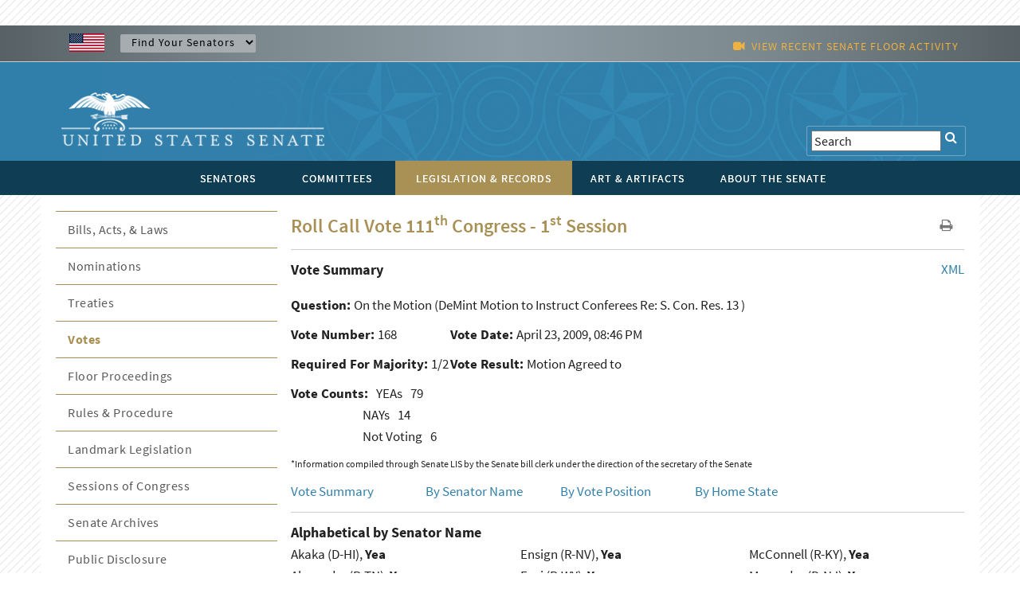

--- FILE ---
content_type: text/html; charset=UTF-8
request_url: https://www.senate.gov/legislative/LIS/roll_call_votes/vote1111/vote_111_1_00168.htm
body_size: 9877
content:
<!DOCTYPE html PUBLIC "-//W3C//DTD XHTML 1.0 Transitional//EN" "http://www.w3.org/TR/xhtml1/DTD/xhtml1-transitional.dtd">
<!-- [if lt IE 7]> <html class="ie6 oldie"> <![endif] --><!-- [if IE 7]>    <html class="ie7 oldie"> <![endif] --><!-- [if IE 8]>    <html class="ie8 oldie"> <![endif] --><!-- [if gt IE 8]> <! --><html class="">
<!-- <![endif] -->
<head>
<META http-equiv="Content-Type" content="text/html; charset=iso-8859-1">
<meta charset="UTF-8">
<meta name="viewport" content="width=device-width, initial-scale=1">
<meta name="object" content="vote_111_1_00168.xml">
<meta name="version" content="2.0">
<meta name="path" content="/Company Home/Sites/senategov/documentLibrary/Senate.gov/legislative/LIS/roll_call_votes/vote1111">
<meta name="date" content="Monday, August 14, 2023">
<meta name="time" content="8:04:31 AM EDT">
<meta name="keywords" content="">
<meta name="bucket" content="legislative">
<meta name="description" content="roll_call_vote.xml">
<title>U.S. Senate: U.S. Senate Roll Call Votes 111th Congress - 1st Session</title>
<link type="image/x-icon" rel="shortcut icon" href="/resources/images/us_sen.ico">
<link type="text/css" rel="stylesheet" href="/resources/styles/boilerplate.css">
<link type="text/css" rel="stylesheet" href="/resources/styles/main.css">
<link type="text/css" rel="stylesheet" href="/resources/styles/nav_menu.css">
<link type="text/css" rel="stylesheet" href="/resources/styles/skdslider.css">
<link type="text/css" rel="stylesheet" href="/resources/fonts/gFonts.css?family=Source+Sans+Pro:400,300,600,700,300italic,400italic,600italic,700italic">
<link type="text/css" rel="stylesheet" href="/resources/fonts/gFonts.css?family=Source+Serif+Pro:400,600,700">
<link type="text/css" rel="stylesheet" href="/resources/fonts/gFonts.css?family=Libre+Baskerville:400,400italic,700">
<link rel="stylesheet" href="/resources/fonts/css/font-awesome.min.css">
<link type="text/css" rel="stylesheet" href="/resources/styles/print.css">
<link type="text/css" rel="stylesheet" href="/resources/styles/content.css">
<!-- [if lt IE 9]> <script src="/resources/scripts/html5shiv.js"></script> <![endif] --> 
  
<script type="text/javascript">

function MM_goToURL() { //v3.0
  var i, args=MM_goToURL.arguments; document.MM_returnValue = false;
  for (i=0; i<(args.length-1); i+=2) eval(args[i]+".location='"+args[i+1]+"'");
}

</script>
    <script type="text/javascript">
function MM_jumpMenu(targ,selObj,restore){ //v3.0
  eval(targ+".location='"+selObj.options[selObj.selectedIndex].value+"'");
  if (restore) selObj.selectedIndex=0;
}
</script><script src="/resources/scripts/jquery-1.11.3.min.js"></script><script src="/resources/scripts/skdslider.min.js"></script><script src="/resources/scripts/main.js"></script><script src="/resources/scripts/floor_status.js"></script>
</head>
<body onload="myFunction()">
<a href="#skip" class="offscreen">Skip Content</a>
<header class="mobilehead clearfix">
<div id="top-header">
<CFPARAM NAME="URL.q" DEFAULT="">
        <div id="find-sen" class="row">
          <div id="flag" class="fluid "><img src="/resources/images/usFlag.png" alt="U.S. Flag" /></div>
          <div id="sen-dropdown-container" class="fluid ">
          <form name="findSenators" method="post">
            <label for="findsenator" />
            <select name="stateName" class="arrow" id="findsenator" onChange="MM_jumpMenu('parent',this,0)">
              <option value="/states/">Find Your Senators</option>
              <option value="/states/AL/intro.htm">Alabama</option>
              <option value="/states/AK/intro.htm">Alaska</option>
              <option value="/states/AZ/intro.htm">Arizona</option>
              <option value="/states/AR/intro.htm">Arkansas</option>
              <option value="/states/CA/intro.htm">California</option>
              <option value="/states/CO/intro.htm">Colorado</option>
              <option value="/states/CT/intro.htm">Connecticut</option>
              <option value="/states/DE/intro.htm">Delaware</option>
              <option value="/states/FL/intro.htm">Florida</option>
              <option value="/states/GA/intro.htm">Georgia</option>
              <option value="/states/HI/intro.htm">Hawaii</option>
              <option value="/states/ID/intro.htm">Idaho</option>
              <option value="/states/IL/intro.htm">Illinois</option>
              <option value="/states/IN/intro.htm">Indiana</option>
              <option value="/states/IA/intro.htm">Iowa</option>
              <option value="/states/KS/intro.htm">Kansas</option>
              <option value="/states/KY/intro.htm">Kentucky</option>
              <option value="/states/LA/intro.htm">Louisiana</option>
              <option value="/states/ME/intro.htm">Maine</option>
              <option value="/states/MD/intro.htm">Maryland</option>
              <option value="/states/MA/intro.htm">Massachusetts</option>
              <option value="/states/MI/intro.htm">Michigan</option>
              <option value="/states/MN/intro.htm">Minnesota</option>
              <option value="/states/MS/intro.htm">Mississippi</option>
              <option value="/states/MO/intro.htm">Missouri</option>
              <option value="/states/MT/intro.htm">Montana</option>
              <option value="/states/NE/intro.htm">Nebraska</option>
              <option value="/states/NV/intro.htm">Nevada</option>
              <option value="/states/NH/intro.htm">New Hampshire</option>
              <option value="/states/NJ/intro.htm">New Jersey</option>
              <option value="/states/NM/intro.htm">New Mexico</option>
              <option value="/states/NY/intro.htm">New York</option>
              <option value="/states/NC/intro.htm">North Carolina</option>
              <option value="/states/ND/intro.htm">North Dakota</option>
              <option value="/states/OH/intro.htm">Ohio</option>
              <option value="/states/OK/intro.htm">Oklahoma</option>
              <option value="/states/OR/intro.htm">Oregon</option>
              <option value="/states/PA/intro.htm">Pennsylvania</option>
              <option value="/states/RI/intro.htm">Rhode Island</option>
              <option value="/states/SC/intro.htm">South Carolina</option>
              <option value="/states/SD/intro.htm">South Dakota</option>
              <option value="/states/TN/intro.htm">Tennessee</option>
              <option value="/states/TX/intro.htm">Texas</option>
              <option value="/states/UT/intro.htm">Utah</option>
              <option value="/states/VT/intro.htm">Vermont</option>
              <option value="/states/VA/intro.htm">Virginia</option>
              <option value="/states/WA/intro.htm">Washington</option>
              <option value="/states/WV/intro.htm">West Virginia</option>
              <option value="/states/WI/intro.htm">Wisconsin</option>
              <option value="/states/WY/intro.htm">Wyoming</option>
            </select>
          </form>
        </div>
          <div id="watch" class="fluid">
			<div class="fluid watch_text"><span class="fa fa-video-camera"></span>&nbsp;&nbsp;<a id="floorlink" target="_blank"><span id="contentdata"></span></a></div>
          </div>
          </div>
        </div>
      </div>
	  
	  <div id="main-header">
<div class="row">

<div id="logo">
	<a href="/index.htm"><img src="/resources/images/senate_logo.png" alt="United States Senate Logo" border="0"/></a>
</div>

 <div id="search-elements" class="fluid "> 
	<form name="search" id="search" action="/general/search/search_central_solr-js.htm" method="GET">
          <label for="search"><span class="fa fa-search" onClick="document.getElementById('search').submit();"></span></label>
          <input type="text" name="q" value="Search" id="search3" onfocus="this.value=''" />
          <!--commented out by betty<input type="hidden" value="1" name="col" /> 
          <INPUT type="hidden" name="xsl" value="xml" />-->
	  <!--<input type="text" name="q" value="Search" id="search" onfocus="this.value=''" />
	  <input type="hidden" name="site" value="default_collection" />
	  <input type="hidden" name="num" value="10" />
	  <INPUT type="hidden" name="filter" value="0" />-->
	</form>


     <!--solr search section starts
     <form method="GET" action="/general/search/search_central_solr.cfm" name="search" style="display: inline;">
        <input type="text" onFocus="this.value=&apos;&apos;" class="searchBox" id="search3" value="<CFOUTPUT>#URL.q#</CFOUTPUT>" name="q"/>
		<input type="image" align="absmiddle" alt="GO" src="/resources/images/uss_button_go.gif"/>
	 </form>
     solr search section ends-->
  </div>

</div>
</div>

<div class="nav">
<div id="nav-head-bg"></div>
<div class="row">
<nav id="main-nav" class="fluid ">
<label for="drop" class="toggle">MENU<span class="fa fa-bars"></span></label><input type="checkbox" id="drop">
<ul class="menu">
<li class="senatorsmenu">
<label for="drop-1" class="plus-minus mobile-plus"></label><a href="/senators/index.htm">
<div>SENATORS</div>
</a>
<input type="checkbox" id="drop-1"/>
  <ul class="senatorsmenusub">
	<li><a href="/senators/senators-contact.htm">Contact Your Senators</a></li>
        <li><a href="/senators/leadership.htm">Leadership &amp; Officers</a></li>
        <li><a href="/senators/former_senators.htm">Former Senators</a></li>
        <li><a href="/senators/qualifications_termsofservice.htm">Qualifications &amp; Terms of Service</a></li>
        <li><a href="/senators/facts_milestones.htm">Facts &amp; Milestones</a></li>
	  
          <li><a href="/states/statesmap.htm">States in the Senate</a></li>
  </ul>
</li>
<li class="committeesmenu">
<label for="drop-2" class="plus-minus mobile-plus"></label><a href="/committees/committees_home.htm">
<div>COMMITTEES</div>
</a>
<input type="checkbox" id="drop-2"/>
  <ul class="committeesmenusub">
	<li><a href="/committees/membership_assignments.htm">Membership &amp; Assignments </a></li>
	  <li><a href="/committees/hearings_meetings.htm">Hearings &amp; Meetings</a></li>
	  <li><a href="/committees/history.htm">History</a></li>
  </ul>
</li>
<li class="legislationmenu">
<label for="drop-3" class="plus-minus mobile-plus"></label><a href="/legislative/legislative_home.htm" class="selected">
<div>LEGISLATION &amp; RECORDS</div>
</a>
<input type="checkbox" id="drop-3"/>
	<ul class="legislationmenusub">
		<li><a href="/legislative/bills_acts_laws.htm">Bills, Acts, &amp; Laws</a></li>
	  <li><a href="/legislative/nominations_new.htm">Nominations</a></li>
	  <li><a href="/legislative/treaties_new.htm">Treaties</a></li>
	  <li><a href="/legislative/votes_new.htm">Votes</a></li>
          <li><a href="/legislative/floor_activity_pail.htm">Floor Proceedings</a></li>
	  <li><a href="/legislative/rules_procedure.htm">Rules &amp; Procedure</a></li>
	  <li><a href="/legislative/landmark_legislation.htm">Landmark Legislation</a></li>
	  <li><a href="/legislative/sessions_of_congress.htm">Sessions of Congress</a></li>
          <li><a href="/legislative/senate-archives/information-about-senate-archives.htm">Senate Archives</a></li>
	 
	  <li><a href="/legislative/lobbyingdisc.htm#lobbyingdisc=lda">Public Disclosure</a></li>
	  </ul>
</li>
<li class="artartifactsmenu">
<label for="drop-4" class="plus-minus mobile-plus"></label><a href="/art-artifacts/index.htm">
<div>ART &amp; ARTIFACTS</div>
</a>
<input type="checkbox" id="drop-4"/>

  <ul class="artartifactsmenusub">
  <li><a href="/general/search/search-art-artifacts-solr-js.htm">Collection Search</a></li>
 <li><a href="/art-artifacts/fine-art-landing-page.htm">Fine Art</a></li>
	<li><a href="/art-artifacts/decorative-art-landing-page.htm">Decorative Art</a></li>
       <li><a href="/art-artifacts/historical-images-landing-page.htm">Historical Images</a></li>
        <li><a href="/art-artifacts/historical-artifacts-landing-page.htm">Historical Artifacts</a></li>
        
        <li><a href="/art-artifacts/thematic-collections-landing-page.htm">Thematic Collections</a></li>
        <li><a href="/art-artifacts/exhibitions-publications-landing-page.htm">Exhibitions &amp; Publications</a></li>
	  
  </ul>

</li>
<li class="aboutmenu">
<label for="drop-5" class="plus-minus mobile-plus"></label><a href="/about/index.htm">
<div>ABOUT THE SENATE</div>
</a>
<input type="checkbox" id="drop-5"/>

<ul class="aboutmenusub">
        	<li>
            <label for="drop-44" class="plus-minus mobile-plus"> </label>
                  <a class="drop-link" href="/about/officers-staff.htm">Officers &amp; Staff</a>
                  <input type="checkbox" id="drop-44"/>
                  <ul class="tertiary-menu">
                  	<li><a href="/about/officers-staff/vice-president.htm">Vice President</a></li>
        			<li><a href="/about/officers-staff/president-pro-tempore.htm">President Pro Tempore</a></li>
        			<li><a href="/about/officers-staff/secretary-of-the-senate.htm">Secretary of the Senate</a></li>
        			<li><a href="/about/officers-staff/sergeant-at-arms.htm">Sergeant at Arms</a></li>
                                <li><a href="/about/officers-staff/party-secretaries.htm">Party Secretaries</a></li>

                                <li><a href="/about/officers-staff/chaplain.htm">Chaplain</a></li>

                                <li><a href="/about/officers-staff/committee-office-staff.htm">Committee &amp; Office Staff</a></li>

                                <li><a href="/about/officers-staff/pages.htm">Pages</a></li>
                  </ul>
            
            </li>
            <li> 
                  <label for="drop-45" class="plus-minus mobile-plus"> </label>
                  <a class="drop-link" href="/about/powers-procedures.htm">Powers &amp; Procedures</a>
                  <input type="checkbox" id="drop-45"/>
                  	<ul class="tertiary-menu">
                    <li><a href="/about/powers-procedures/censure.htm">Censure</a></li>
                    <li><a href="/about/powers-procedures/declarations-of-war.htm">Declarations of War</a></li>
                    <li><a href="/about/powers-procedures/expulsion.htm">Expulsion</a></li>
                    <li><a href="/about/powers-procedures/filibusters-cloture.htm">Filibuster &amp; Cloture</a></li>
                    <li><a href="/about/powers-procedures/impeachment.htm">Impeachment</a></li>
<li><a href="/about/powers-procedures/investigations.htm">Investigations</a></li>
<li><a href="/about/powers-procedures/nominations.htm">Nominations</a></li>
<li><a href="/about/powers-procedures/rules.htm">Rules</a></li>
<li><a href="/about/powers-procedures/treaties.htm">Treaties</a></li>
<li><a href="/about/powers-procedures/voting.htm">Voting</a></li>
                  	</ul>
                    
            </li>
    <li>
	 <label for="drop-46" class="plus-minus mobile-plus"> </label>
	<a class="drop-link" href="/about/origins-foundations.htm">Origins &amp; Foundations</a>
                  <input type="checkbox" id="drop-46"/>
                  	<ul class="tertiary-menu">
                    	<li><a href="/about/origins-foundations/senate-and-constitution.htm">The Senate &amp; the Constitution</a></li>
        				<li><a href="/about/origins-foundations/electing-appointing-senators.htm">Electing &amp; Appointing Senators</a></li>
        				<li><a href="/about/origins-foundations/committee-system.htm">Committee System</a></li>
        				<li><a href="/about/origins-foundations/idea-of-the-senate.htm">Idea of the Senate</a></li>
        				<li><a href="/about/origins-foundations/parties-leadership.htm">Parties &amp; Leadership</a></li>

                    </ul>
            </li>
  <li><a class="drop-link" href="/about/parties-leadership.htm">Parties &amp; Leadership</a></li>
            
	     <li> 

         
                  <label for="drop-47" class="plus-minus mobile-plus"> </label>
                  <a class="drop-link" href="/about/historic-buildings-spaces.htm">Historic Buildings &amp; Spaces</a>
                  <input type="checkbox" id="drop-47"/>
                  	<ul class="tertiary-menu">
                    <li><a href="/about/historic-buildings-spaces/capitol.htm">The Capitol</a></li>
                    <li><a href="/about/historic-buildings-spaces/senate-chamber.htm">Senate Chamber</a></li>
                    <li><a href="/about/historic-buildings-spaces/historic-rooms.htm">Historic Rooms</a></li>
<li><a href="/about/historic-buildings-spaces/office-buildings.htm">Senate Office Buildings</a></li>
<li><a href="/about/historic-buildings-spaces/meeting-places.htm">Congressional Meeting Places</a></li>
<li><a href="/about/historic-buildings-spaces/past-chambers.htm">Past Senate Chambers</a></li>
                  	</ul>
                    
            </li>
<li><a class="drop-link" href="/about/traditions-symbols.htm">Traditions &amp; Symbols</a></li>
          	<li><a class="drop-link" href="/history/oralhistory.htm">Oral History Project</a></li>
          <li> 
                  <label for="drop-48" class="plus-minus mobile-plus"> </label>
                  <a class="drop-link" href="/history/essays.htm">Historical Highlights</a>
                  <input type="checkbox" id="drop-48"/>
                  	<ul class="tertiary-menu">
                    <li><a href="/history/1787.htm">1787-1800</a></li>
                    <li><a href="/history/1801.htm">1801-1850</a></li>
                    <li><a href="/history/1851.htm">1851-1877</a></li>
                    <li><a href="/history/1878.htm">1878-1920</a></li>
                    <li><a href="/history/1921.htm">1921-1940</a></li>
 <li><a href="/history/1941.htm">1941-1963</a></li>
 <li><a href="/history/1964.htm">1964-present</a></li>

                  	</ul>
                    
            </li>
<li><a class="drop-link" href="/artandhistory/senate-stories/menu.htm">Senate Stories Blog</a></li>
          <li> 
      	<li><a class="drop-link" href="/about/research-tools.htm">Research Tools</a></li>
          <li> 
</ul>



    	

</li>
</ul>
</nav>
</div>
</div>
</header>
<div id="watch_mobile" class="fluid  watch_text"><span class="fa fa-video-camera"></span>&nbsp;&nbsp;<a id="floorlink_mobile" target="_blank"><span id="contentdata_mobile"></span></a></div>
<main class="gridContainer clearfix">
<div id="secondary_col2" class="fluid">
<section class="fluid " id="legislative_header">
<h1>Roll Call Vote 111<sup>th</sup> Congress - 1<sup>st</sup> Session</h1>
<div id="h1_action_icons" class="fluid"><a href="javascript:if(window.print)window.print()"><i class="fa fa-print"></i></a>
    <!--<a href="index.html"><i class="fa fa-share"></i></a>-->
</div>
<hr class="fluid">
</section>
<!--
      BEGIN MAIN
    -->
<span tabindex="-1" id="skip"></span><span style="float: right;"><a href="/legislative/LIS/roll_call_votes/vote1111/vote_111_1_00168.xml">
			 XML 
		 </a></span><span style="font-size:18px; font-weight:bold">Vote Summary</span><A NAME="top">&nbsp;</A>
<p></p>
<div width="100%" class="contenttext">
<div style="padding-bottom:10px;">
<b>Question: </b>
<question>On the Motion</question>
(DeMint Motion to Instruct Conferees Re: S. Con. Res. 13
)
	 </div>
<div style="float:left; min-width:200px; padding-bottom:10px;" class="contenttext">
<b>Vote Number:   </b>168</div>
<div style="float:left; min-width:200px; padding-bottom:10px;" class="contenttext">
<b> Vote Date: </b>April 23, 2009,  08:46 PM</div>
<div style="clear:both"></div>
<div style="float:left; min-width:200px; padding-bottom:10px;" class="contenttext">
<b> Required For Majority:   </b>1/2</div>
<div style="float:left; min-width:200px; padding-bottom:10px;" class="contenttext">
<b> Vote Result:   </b>Motion Agreed to</div>
<div style="clear:both"></div>
</div>
<div class="contenttext">
<div style="float:left;" class="contenttext">
<b>Vote Counts:</b>
</div>
<div style="float:left; padding-left:10px;" class="contenttext">YEAs<span style="padding-left:10px">79</span>
</div>
<div style="clear:both;"></div>
<div style="float:left; padding-left:90px;" class="contenttext">NAYs</div>
<div style="float:left; padding-left:10px;">14</div>
<div style="clear:both"></div>
<div style="float:left; padding-left:90px" class="contenttext">Not Voting</div>
<div style="float:left; padding-left:10px" class="contenttext">6</div>
<div style="clear:both"></div>
</div>
<p style="font-size:12px">*Information compiled through Senate LIS by the Senate bill clerk under the direction of the secretary of the Senate</p>
<div width="100%" class="contenttext">
<div style="float:left; width:20%; min-width:150px" class="contenttext">
<A HREF="#top">Vote Summary</A>
</div>
<div style="float:left; width:20%; min-width:150px" class="contenttext">
<A HREF="#name">By Senator Name</A>
</div>
<div style="float:left; width:20%; min-width:150px" class="contenttext">
<A HREF="#position">By Vote Position</A>
</div>
<div style="float:left; width:20%; min-width:150px" class="contenttext">
<A HREF="#state">By Home State</A>
</div>
</div>
<img width="100%" src="/resources/graphic/horiz_content_break.gif" height="24"><span style="font-size:18px; font-weight:bold">Alphabetical by Senator Name</span><A NAME="name">&nbsp;</A>
<div class="newspaperDisplay_3column">
<span class="contenttext">Akaka (D-HI), <b>Yea</b>
<br>Alexander (R-TN), <b>Yea</b>
<br>Barrasso (R-WY), <b>Yea</b>
<br>Baucus (D-MT), <b>Yea</b>
<br>Bayh (D-IN), <b>Yea</b>
<br>Begich (D-AK), <b>Yea</b>
<br>Bennet (D-CO), <b>Yea</b>
<br>Bennett (R-UT), <b>Yea</b>
<br>Bingaman (D-NM), <b>Nay</b>
<br>Bond (R-MO), <b>Yea</b>
<br>Boxer (D-CA), <b>Yea</b>
<br>Brown (D-OH), <b>Nay</b>
<br>Brownback (R-KS), <b>Yea</b>
<br>Bunning (R-KY), <b>Yea</b>
<br>Burr (R-NC), <b>Yea</b>
<br>Burris (D-IL), <b>Nay</b>
<br>Byrd (D-WV), <b>Yea</b>
<br>Cantwell (D-WA), <b>Yea</b>
<br>Cardin (D-MD), <b>Nay</b>
<br>Carper (D-DE), <b>Yea</b>
<br>Casey (D-PA), <b>Yea</b>
<br>Chambliss (R-GA), <b>Yea</b>
<br>Coburn (R-OK), <b>Yea</b>
<br>Cochran (R-MS), <b>Yea</b>
<br>Collins (R-ME), <b>Yea</b>
<br>Conrad (D-ND), <b>Yea</b>
<br>Corker (R-TN), <b>Yea</b>
<br>Cornyn (R-TX), <b>Yea</b>
<br>Crapo (R-ID), <b>Yea</b>
<br>DeMint (R-SC), <b>Yea</b>
<br>Dodd (D-CT), <b>Yea</b>
<br>Dorgan (D-ND), <b>Yea</b>
<br>Durbin (D-IL), <b>Nay</b>
<br>Ensign (R-NV), <b>Yea</b>
<br>Enzi (R-WY), <b>Yea</b>
<br>Feingold (D-WI), <b>Yea</b>
<br>Feinstein (D-CA), <b>Yea</b>
<br>Gillibrand (D-NY), <b>Yea</b>
<br>Graham (R-SC), <b>Yea</b>
<br>Grassley (R-IA), <b>Yea</b>
<br>Gregg (R-NH), <b>Yea</b>
<br>Hagan (D-NC), <b>Yea</b>
<br>Harkin (D-IA), <b>Nay</b>
<br>Hatch (R-UT), <b>Yea</b>
<br>Hutchison (R-TX), <b>Yea</b>
<br>Inhofe (R-OK), <b>Yea</b>
<br>Inouye (D-HI), <b>Yea</b>
<br>Isakson (R-GA), <b>Yea</b>
<br>Johanns (R-NE), <b>Yea</b>
<br>Johnson (D-SD), <b>Yea</b>
<br>Kaufman (D-DE), <b>Yea</b>
<br>Kennedy (D-MA), <b>Not Voting</b>
<br>Kerry (D-MA), <b>Nay</b>
<br>Klobuchar (D-MN), <b>Yea</b>
<br>Kohl (D-WI), <b>Yea</b>
<br>Kyl (R-AZ), <b>Yea</b>
<br>Landrieu (D-LA), <b>Not Voting</b>
<br>Lautenberg (D-NJ), <b>Yea</b>
<br>Leahy (D-VT), <b>Yea</b>
<br>Levin (D-MI), <b>Nay</b>
<br>Lieberman (ID-CT), <b>Yea</b>
<br>Lincoln (D-AR), <b>Yea</b>
<br>Lugar (R-IN), <b>Yea</b>
<br>Martinez (R-FL), <b>Yea</b>
<br>McCain (R-AZ), <b>Yea</b>
<br>McCaskill (D-MO), <b>Yea</b>
<br>McConnell (R-KY), <b>Yea</b>
<br>Menendez (D-NJ), <b>Yea</b>
<br>Merkley (D-OR), <b>Nay</b>
<br>Mikulski (D-MD), <b>Nay</b>
<br>Murkowski (R-AK), <b>Not Voting</b>
<br>Murray (D-WA), <b>Yea</b>
<br>Nelson (D-FL), <b>Yea</b>
<br>Nelson (D-NE), <b>Yea</b>
<br>Pryor (D-AR), <b>Yea</b>
<br>Reed (D-RI), <b>Yea</b>
<br>Reid (D-NV), <b>Yea</b>
<br>Risch (R-ID), <b>Yea</b>
<br>Roberts (R-KS), <b>Not Voting</b>
<br>Rockefeller (D-WV), <b>Not Voting</b>
<br>Sanders (I-VT), <b>Nay</b>
<br>Schumer (D-NY), <b>Yea</b>
<br>Sessions (R-AL), <b>Yea</b>
<br>Shaheen (D-NH), <b>Yea</b>
<br>Shelby (R-AL), <b>Yea</b>
<br>Snowe (R-ME), <b>Yea</b>
<br>Specter (R-PA), <b>Yea</b>
<br>Stabenow (D-MI), <b>Nay</b>
<br>Tester (D-MT), <b>Yea</b>
<br>Thune (R-SD), <b>Yea</b>
<br>Udall (D-CO), <b>Yea</b>
<br>Udall (D-NM), <b>Nay</b>
<br>Vitter (R-LA), <b>Yea</b>
<br>Voinovich (R-OH), <b>Yea</b>
<br>Warner (D-VA), <b>Nay</b>
<br>Webb (D-VA), <b>Yea</b>
<br>Whitehouse (D-RI), <b>Not Voting</b>
<br>Wicker (R-MS), <b>Yea</b>
<br>Wyden (D-OR), <b>Yea</b>
<br>
</span>
</div>
<div width="100%" class="contenttext">
<div style="float:left; width:20%; min-width:150px" class="contenttext">
<A HREF="#top">Vote Summary</A>
</div>
<div style="float:left; width:20%; min-width:150px" class="contenttext">
<A HREF="#name">By Senator Name</A>
</div>
<div style="float:left; width:20%; min-width:150px" class="contenttext">
<A HREF="#position">By Vote Position</A>
</div>
<div style="float:left; width:20%; min-width:150px" class="contenttext">
<A HREF="#state">By Home State</A>
</div>
</div>
<img width="100%" src="/resources/graphic/horiz_content_break.gif" height="24"><span style="font-size:18px; font-weight:bold"> Grouped By Vote Position</span><A NAME="position">&nbsp;</A>
<div class="contenttext" align="center">
<B>YEAs ---</B><B>79</B>
</div>
<div class="newspaperDisplay_3column">
<span class="contenttext">Akaka (D-HI)<br>Alexander (R-TN)<br>Barrasso (R-WY)<br>Baucus (D-MT)<br>Bayh (D-IN)<br>Begich (D-AK)<br>Bennet (D-CO)<br>Bennett (R-UT)<br>Bond (R-MO)<br>Boxer (D-CA)<br>Brownback (R-KS)<br>Bunning (R-KY)<br>Burr (R-NC)<br>Byrd (D-WV)<br>Cantwell (D-WA)<br>Carper (D-DE)<br>Casey (D-PA)<br>Chambliss (R-GA)<br>Coburn (R-OK)<br>Cochran (R-MS)<br>Collins (R-ME)<br>Conrad (D-ND)<br>Corker (R-TN)<br>Cornyn (R-TX)<br>Crapo (R-ID)<br>DeMint (R-SC)<br>Dodd (D-CT)<br>Dorgan (D-ND)<br>Ensign (R-NV)<br>Enzi (R-WY)<br>Feingold (D-WI)<br>Feinstein (D-CA)<br>Gillibrand (D-NY)<br>Graham (R-SC)<br>Grassley (R-IA)<br>Gregg (R-NH)<br>Hagan (D-NC)<br>Hatch (R-UT)<br>Hutchison (R-TX)<br>Inhofe (R-OK)<br>Inouye (D-HI)<br>Isakson (R-GA)<br>Johanns (R-NE)<br>Johnson (D-SD)<br>Kaufman (D-DE)<br>Klobuchar (D-MN)<br>Kohl (D-WI)<br>Kyl (R-AZ)<br>Lautenberg (D-NJ)<br>Leahy (D-VT)<br>Lieberman (ID-CT)<br>Lincoln (D-AR)<br>Lugar (R-IN)<br>Martinez (R-FL)<br>McCain (R-AZ)<br>McCaskill (D-MO)<br>McConnell (R-KY)<br>Menendez (D-NJ)<br>Murray (D-WA)<br>Nelson (D-FL)<br>Nelson (D-NE)<br>Pryor (D-AR)<br>Reed (D-RI)<br>Reid (D-NV)<br>Risch (R-ID)<br>Schumer (D-NY)<br>Sessions (R-AL)<br>Shaheen (D-NH)<br>Shelby (R-AL)<br>Snowe (R-ME)<br>Specter (R-PA)<br>Tester (D-MT)<br>Thune (R-SD)<br>Udall (D-CO)<br>Vitter (R-LA)<br>Voinovich (R-OH)<br>Webb (D-VA)<br>Wicker (R-MS)<br>Wyden (D-OR)<br>
</span>
</div>
<div class="contenttext" align="center">
<B>NAYs ---</B><B>14</B>
</div>
<div class="newspaperDisplay_3column">
<span class="contenttext">Bingaman (D-NM)<br>Brown (D-OH)<br>Burris (D-IL)<br>Cardin (D-MD)<br>Durbin (D-IL)<br>Harkin (D-IA)<br>Kerry (D-MA)<br>Levin (D-MI)<br>Merkley (D-OR)<br>Mikulski (D-MD)<br>Sanders (I-VT)<br>Stabenow (D-MI)<br>Udall (D-NM)<br>Warner (D-VA)<br>
</span>
</div>
<div class="contenttext" align="center">
<B>Not Voting -
			 6</B>
</div>
<div class="newspaperDisplay_3column">
<span class="contenttext">Kennedy (D-MA)<br>Landrieu (D-LA)<br>Murkowski (R-AK)<br>Roberts (R-KS)<br>Rockefeller (D-WV)<br>Whitehouse (D-RI)<br>
</span>
</div>
<div width="100%" class="contenttext">
<div style="float:left; width:20%; min-width:150px" class="contenttext">
<A HREF="#top">Vote Summary</A>
</div>
<div style="float:left; width:20%; min-width:150px" class="contenttext">
<A HREF="#name">By Senator Name</A>
</div>
<div style="float:left; width:20%; min-width:150px" class="contenttext">
<A HREF="#position">By Vote Position</A>
</div>
<div style="float:left; width:20%; min-width:150px" class="contenttext">
<A HREF="#state">By Home State</A>
</div>
</div>
<img width="100%" src="/resources/graphic/horiz_content_break.gif" height="24"><span style="font-size:18px; font-weight:bold"> Grouped by Home State</span><A NAME="state">&nbsp;</A>
<div width="100%" class="contenttext">
<div width="33%" class="contenttext responsive_col">
<b>Alabama:</b>
</div>
<br class="rwd-break">
<div width="33%" class="contenttext responsive_col">Sessions (R-AL), <b>Yea</b>
</div>
<div width="33%" class="contenttext responsive_col">Shelby (R-AL), <b>Yea</b>
</div>
<br class="rwd-break">
<div width="33%" class="contenttext responsive_col">
<b>Alaska:</b>
</div>
<br class="rwd-break">
<div width="33%" class="contenttext responsive_col">Begich (D-AK), <b>Yea</b>
</div>
<div width="33%" class="contenttext responsive_col">Murkowski (R-AK), <b>Not Voting</b>
</div>
<br class="rwd-break">
<div width="33%" class="contenttext responsive_col">
<b>Arizona:</b>
</div>
<br class="rwd-break">
<div width="33%" class="contenttext responsive_col">Kyl (R-AZ), <b>Yea</b>
</div>
<div width="33%" class="contenttext responsive_col">McCain (R-AZ), <b>Yea</b>
</div>
<br class="rwd-break">
<div width="33%" class="contenttext responsive_col">
<b>Arkansas:</b>
</div>
<br class="rwd-break">
<div width="33%" class="contenttext responsive_col">Lincoln (D-AR), <b>Yea</b>
</div>
<div width="33%" class="contenttext responsive_col">Pryor (D-AR), <b>Yea</b>
</div>
<br class="rwd-break">
<div width="33%" class="contenttext responsive_col">
<b>California:</b>
</div>
<br class="rwd-break">
<div width="33%" class="contenttext responsive_col">Boxer (D-CA), <b>Yea</b>
</div>
<div width="33%" class="contenttext responsive_col">Feinstein (D-CA), <b>Yea</b>
</div>
<br class="rwd-break">
<div width="33%" class="contenttext responsive_col">
<b>Colorado:</b>
</div>
<br class="rwd-break">
<div width="33%" class="contenttext responsive_col">Bennet (D-CO), <b>Yea</b>
</div>
<div width="33%" class="contenttext responsive_col">Udall (D-CO), <b>Yea</b>
</div>
<br class="rwd-break">
<div width="33%" class="contenttext responsive_col">
<b>Connecticut:</b>
</div>
<br class="rwd-break">
<div width="33%" class="contenttext responsive_col">Dodd (D-CT), <b>Yea</b>
</div>
<div width="33%" class="contenttext responsive_col">Lieberman (ID-CT), <b>Yea</b>
</div>
<br class="rwd-break">
<div width="33%" class="contenttext responsive_col">
<b>Delaware:</b>
</div>
<br class="rwd-break">
<div width="33%" class="contenttext responsive_col">Carper (D-DE), <b>Yea</b>
</div>
<div width="33%" class="contenttext responsive_col">Kaufman (D-DE), <b>Yea</b>
</div>
<br class="rwd-break">
<div width="33%" class="contenttext responsive_col">
<b>Florida:</b>
</div>
<br class="rwd-break">
<div width="33%" class="contenttext responsive_col">Martinez (R-FL), <b>Yea</b>
</div>
<div width="33%" class="contenttext responsive_col">Nelson (D-FL), <b>Yea</b>
</div>
<br class="rwd-break">
<div width="33%" class="contenttext responsive_col">
<b>Georgia:</b>
</div>
<br class="rwd-break">
<div width="33%" class="contenttext responsive_col">Chambliss (R-GA), <b>Yea</b>
</div>
<div width="33%" class="contenttext responsive_col">Isakson (R-GA), <b>Yea</b>
</div>
<br class="rwd-break">
<div width="33%" class="contenttext responsive_col">
<b>Hawaii:</b>
</div>
<br class="rwd-break">
<div width="33%" class="contenttext responsive_col">Akaka (D-HI), <b>Yea</b>
</div>
<div width="33%" class="contenttext responsive_col">Inouye (D-HI), <b>Yea</b>
</div>
<br class="rwd-break">
<div width="33%" class="contenttext responsive_col">
<b>Idaho:</b>
</div>
<br class="rwd-break">
<div width="33%" class="contenttext responsive_col">Crapo (R-ID), <b>Yea</b>
</div>
<div width="33%" class="contenttext responsive_col">Risch (R-ID), <b>Yea</b>
</div>
<br class="rwd-break">
<div width="33%" class="contenttext responsive_col">
<b>Illinois:</b>
</div>
<br class="rwd-break">
<div width="33%" class="contenttext responsive_col">Burris (D-IL), <b>Nay</b>
</div>
<div width="33%" class="contenttext responsive_col">Durbin (D-IL), <b>Nay</b>
</div>
<br class="rwd-break">
<div width="33%" class="contenttext responsive_col">
<b>Indiana:</b>
</div>
<br class="rwd-break">
<div width="33%" class="contenttext responsive_col">Bayh (D-IN), <b>Yea</b>
</div>
<div width="33%" class="contenttext responsive_col">Lugar (R-IN), <b>Yea</b>
</div>
<br class="rwd-break">
<div width="33%" class="contenttext responsive_col">
<b>Iowa:</b>
</div>
<br class="rwd-break">
<div width="33%" class="contenttext responsive_col">Grassley (R-IA), <b>Yea</b>
</div>
<div width="33%" class="contenttext responsive_col">Harkin (D-IA), <b>Nay</b>
</div>
<br class="rwd-break">
<div width="33%" class="contenttext responsive_col">
<b>Kansas:</b>
</div>
<br class="rwd-break">
<div width="33%" class="contenttext responsive_col">Brownback (R-KS), <b>Yea</b>
</div>
<div width="33%" class="contenttext responsive_col">Roberts (R-KS), <b>Not Voting</b>
</div>
<br class="rwd-break">
<div width="33%" class="contenttext responsive_col">
<b>Kentucky:</b>
</div>
<br class="rwd-break">
<div width="33%" class="contenttext responsive_col">Bunning (R-KY), <b>Yea</b>
</div>
<div width="33%" class="contenttext responsive_col">McConnell (R-KY), <b>Yea</b>
</div>
<br class="rwd-break">
<div width="33%" class="contenttext responsive_col">
<b>Louisiana:</b>
</div>
<br class="rwd-break">
<div width="33%" class="contenttext responsive_col">Landrieu (D-LA), <b>Not Voting</b>
</div>
<div width="33%" class="contenttext responsive_col">Vitter (R-LA), <b>Yea</b>
</div>
<br class="rwd-break">
<div width="33%" class="contenttext responsive_col">
<b>Maine:</b>
</div>
<br class="rwd-break">
<div width="33%" class="contenttext responsive_col">Collins (R-ME), <b>Yea</b>
</div>
<div width="33%" class="contenttext responsive_col">Snowe (R-ME), <b>Yea</b>
</div>
<br class="rwd-break">
<div width="33%" class="contenttext responsive_col">
<b>Maryland:</b>
</div>
<br class="rwd-break">
<div width="33%" class="contenttext responsive_col">Cardin (D-MD), <b>Nay</b>
</div>
<div width="33%" class="contenttext responsive_col">Mikulski (D-MD), <b>Nay</b>
</div>
<br class="rwd-break">
<div width="33%" class="contenttext responsive_col">
<b>Massachusetts:</b>
</div>
<br class="rwd-break">
<div width="33%" class="contenttext responsive_col">Kennedy (D-MA), <b>Not Voting</b>
</div>
<div width="33%" class="contenttext responsive_col">Kerry (D-MA), <b>Nay</b>
</div>
<br class="rwd-break">
<div width="33%" class="contenttext responsive_col">
<b>Michigan:</b>
</div>
<br class="rwd-break">
<div width="33%" class="contenttext responsive_col">Levin (D-MI), <b>Nay</b>
</div>
<div width="33%" class="contenttext responsive_col">Stabenow (D-MI), <b>Nay</b>
</div>
<br class="rwd-break">
<div width="33%" class="contenttext responsive_col">
<b>Minnesota:</b>
</div>
<br class="rwd-break">
<div width="33%" class="contenttext responsive_col">Klobuchar (D-MN), <b>Yea</b>
</div>
<div width="33%" class="contenttext responsive_col"> 
</div>
<br class="rwd-break">
<div width="33%" class="contenttext responsive_col">
<b>Mississippi:</b>
</div>
<br class="rwd-break">
<div width="33%" class="contenttext responsive_col">Cochran (R-MS), <b>Yea</b>
</div>
<div width="33%" class="contenttext responsive_col">Wicker (R-MS), <b>Yea</b>
</div>
<br class="rwd-break">
<div width="33%" class="contenttext responsive_col">
<b>Missouri:</b>
</div>
<br class="rwd-break">
<div width="33%" class="contenttext responsive_col">Bond (R-MO), <b>Yea</b>
</div>
<div width="33%" class="contenttext responsive_col">McCaskill (D-MO), <b>Yea</b>
</div>
<br class="rwd-break">
<div width="33%" class="contenttext responsive_col">
<b>Montana:</b>
</div>
<br class="rwd-break">
<div width="33%" class="contenttext responsive_col">Baucus (D-MT), <b>Yea</b>
</div>
<div width="33%" class="contenttext responsive_col">Tester (D-MT), <b>Yea</b>
</div>
<br class="rwd-break">
<div width="33%" class="contenttext responsive_col">
<b>Nebraska:</b>
</div>
<br class="rwd-break">
<div width="33%" class="contenttext responsive_col">Johanns (R-NE), <b>Yea</b>
</div>
<div width="33%" class="contenttext responsive_col">Nelson (D-NE), <b>Yea</b>
</div>
<br class="rwd-break">
<div width="33%" class="contenttext responsive_col">
<b>Nevada:</b>
</div>
<br class="rwd-break">
<div width="33%" class="contenttext responsive_col">Ensign (R-NV), <b>Yea</b>
</div>
<div width="33%" class="contenttext responsive_col">Reid (D-NV), <b>Yea</b>
</div>
<br class="rwd-break">
<div width="33%" class="contenttext responsive_col">
<b>New Hampshire:</b>
</div>
<br class="rwd-break">
<div width="33%" class="contenttext responsive_col">Gregg (R-NH), <b>Yea</b>
</div>
<div width="33%" class="contenttext responsive_col">Shaheen (D-NH), <b>Yea</b>
</div>
<br class="rwd-break">
<div width="33%" class="contenttext responsive_col">
<b>New Jersey:</b>
</div>
<br class="rwd-break">
<div width="33%" class="contenttext responsive_col">Lautenberg (D-NJ), <b>Yea</b>
</div>
<div width="33%" class="contenttext responsive_col">Menendez (D-NJ), <b>Yea</b>
</div>
<br class="rwd-break">
<div width="33%" class="contenttext responsive_col">
<b>New Mexico:</b>
</div>
<br class="rwd-break">
<div width="33%" class="contenttext responsive_col">Bingaman (D-NM), <b>Nay</b>
</div>
<div width="33%" class="contenttext responsive_col">Udall (D-NM), <b>Nay</b>
</div>
<br class="rwd-break">
<div width="33%" class="contenttext responsive_col">
<b>New York:</b>
</div>
<br class="rwd-break">
<div width="33%" class="contenttext responsive_col">Gillibrand (D-NY), <b>Yea</b>
</div>
<div width="33%" class="contenttext responsive_col">Schumer (D-NY), <b>Yea</b>
</div>
<br class="rwd-break">
<div width="33%" class="contenttext responsive_col">
<b>North Carolina:</b>
</div>
<br class="rwd-break">
<div width="33%" class="contenttext responsive_col">Burr (R-NC), <b>Yea</b>
</div>
<div width="33%" class="contenttext responsive_col">Hagan (D-NC), <b>Yea</b>
</div>
<br class="rwd-break">
<div width="33%" class="contenttext responsive_col">
<b>North Dakota:</b>
</div>
<br class="rwd-break">
<div width="33%" class="contenttext responsive_col">Conrad (D-ND), <b>Yea</b>
</div>
<div width="33%" class="contenttext responsive_col">Dorgan (D-ND), <b>Yea</b>
</div>
<br class="rwd-break">
<div width="33%" class="contenttext responsive_col">
<b>Ohio:</b>
</div>
<br class="rwd-break">
<div width="33%" class="contenttext responsive_col">Brown (D-OH), <b>Nay</b>
</div>
<div width="33%" class="contenttext responsive_col">Voinovich (R-OH), <b>Yea</b>
</div>
<br class="rwd-break">
<div width="33%" class="contenttext responsive_col">
<b>Oklahoma:</b>
</div>
<br class="rwd-break">
<div width="33%" class="contenttext responsive_col">Coburn (R-OK), <b>Yea</b>
</div>
<div width="33%" class="contenttext responsive_col">Inhofe (R-OK), <b>Yea</b>
</div>
<br class="rwd-break">
<div width="33%" class="contenttext responsive_col">
<b>Oregon:</b>
</div>
<br class="rwd-break">
<div width="33%" class="contenttext responsive_col">Merkley (D-OR), <b>Nay</b>
</div>
<div width="33%" class="contenttext responsive_col">Wyden (D-OR), <b>Yea</b>
</div>
<br class="rwd-break">
<div width="33%" class="contenttext responsive_col">
<b>Pennsylvania:</b>
</div>
<br class="rwd-break">
<div width="33%" class="contenttext responsive_col">Casey (D-PA), <b>Yea</b>
</div>
<div width="33%" class="contenttext responsive_col">Specter (R-PA), <b>Yea</b>
</div>
<br class="rwd-break">
<div width="33%" class="contenttext responsive_col">
<b>Rhode Island:</b>
</div>
<br class="rwd-break">
<div width="33%" class="contenttext responsive_col">Reed (D-RI), <b>Yea</b>
</div>
<div width="33%" class="contenttext responsive_col">Whitehouse (D-RI), <b>Not Voting</b>
</div>
<br class="rwd-break">
<div width="33%" class="contenttext responsive_col">
<b>South Carolina:</b>
</div>
<br class="rwd-break">
<div width="33%" class="contenttext responsive_col">DeMint (R-SC), <b>Yea</b>
</div>
<div width="33%" class="contenttext responsive_col">Graham (R-SC), <b>Yea</b>
</div>
<br class="rwd-break">
<div width="33%" class="contenttext responsive_col">
<b>South Dakota:</b>
</div>
<br class="rwd-break">
<div width="33%" class="contenttext responsive_col">Johnson (D-SD), <b>Yea</b>
</div>
<div width="33%" class="contenttext responsive_col">Thune (R-SD), <b>Yea</b>
</div>
<br class="rwd-break">
<div width="33%" class="contenttext responsive_col">
<b>Tennessee:</b>
</div>
<br class="rwd-break">
<div width="33%" class="contenttext responsive_col">Alexander (R-TN), <b>Yea</b>
</div>
<div width="33%" class="contenttext responsive_col">Corker (R-TN), <b>Yea</b>
</div>
<br class="rwd-break">
<div width="33%" class="contenttext responsive_col">
<b>Texas:</b>
</div>
<br class="rwd-break">
<div width="33%" class="contenttext responsive_col">Cornyn (R-TX), <b>Yea</b>
</div>
<div width="33%" class="contenttext responsive_col">Hutchison (R-TX), <b>Yea</b>
</div>
<br class="rwd-break">
<div width="33%" class="contenttext responsive_col">
<b>Utah:</b>
</div>
<br class="rwd-break">
<div width="33%" class="contenttext responsive_col">Bennett (R-UT), <b>Yea</b>
</div>
<div width="33%" class="contenttext responsive_col">Hatch (R-UT), <b>Yea</b>
</div>
<br class="rwd-break">
<div width="33%" class="contenttext responsive_col">
<b>Vermont:</b>
</div>
<br class="rwd-break">
<div width="33%" class="contenttext responsive_col">Leahy (D-VT), <b>Yea</b>
</div>
<div width="33%" class="contenttext responsive_col">Sanders (I-VT), <b>Nay</b>
</div>
<br class="rwd-break">
<div width="33%" class="contenttext responsive_col">
<b>Virginia:</b>
</div>
<br class="rwd-break">
<div width="33%" class="contenttext responsive_col">Warner (D-VA), <b>Nay</b>
</div>
<div width="33%" class="contenttext responsive_col">Webb (D-VA), <b>Yea</b>
</div>
<br class="rwd-break">
<div width="33%" class="contenttext responsive_col">
<b>Washington:</b>
</div>
<br class="rwd-break">
<div width="33%" class="contenttext responsive_col">Cantwell (D-WA), <b>Yea</b>
</div>
<div width="33%" class="contenttext responsive_col">Murray (D-WA), <b>Yea</b>
</div>
<br class="rwd-break">
<div width="33%" class="contenttext responsive_col">
<b>West Virginia:</b>
</div>
<br class="rwd-break">
<div width="33%" class="contenttext responsive_col">Byrd (D-WV), <b>Yea</b>
</div>
<div width="33%" class="contenttext responsive_col">Rockefeller (D-WV), <b>Not Voting</b>
</div>
<br class="rwd-break">
<div width="33%" class="contenttext responsive_col">
<b>Wisconsin:</b>
</div>
<br class="rwd-break">
<div width="33%" class="contenttext responsive_col">Feingold (D-WI), <b>Yea</b>
</div>
<div width="33%" class="contenttext responsive_col">Kohl (D-WI), <b>Yea</b>
</div>
<br class="rwd-break">
<div width="33%" class="contenttext responsive_col">
<b>Wyoming:</b>
</div>
<br class="rwd-break">
<div width="33%" class="contenttext responsive_col">Barrasso (R-WY), <b>Yea</b>
</div>
<div width="33%" class="contenttext responsive_col">Enzi (R-WY), <b>Yea</b>
</div>
<br class="rwd-break">
</div>
<div width="100%" class="contenttext">
<div style="float:left; width:20%; min-width:150px" class="contenttext">
<A HREF="#top">Vote Summary</A>
</div>
<div style="float:left; width:20%; min-width:150px" class="contenttext">
<A HREF="#name">By Senator Name</A>
</div>
<div style="float:left; width:20%; min-width:150px" class="contenttext">
<A HREF="#position">By Vote Position</A>
</div>
<div style="float:left; width:20%; min-width:150px" class="contenttext">
<A HREF="#state">By Home State</A>
</div>
</div>
<img width="100%" src="/resources/graphic/horiz_content_break.gif" height="24"><!--
      END MAIN
    --></div>
<div id="secondary_col1" class="fluid">
<!DOCTYPE noindex PUBLIC "-//W3C//DTD XHTML 1.0 Transitional//EN" "http://www.w3.org/TR/xhtml1/DTD/xhtml1-transitional.dtd">
<noindex>
<div class="fluid" id="legislation">
<ul>
<li class="accordion-nochild">
<a href="/legislative/bills_acts_laws.htm">Bills, Acts, &amp; Laws</a>
</li>
<li class="accordion-nochild">
<a href="/legislative/nominations_new.htm">Nominations</a>
</li>
<li class="accordion-nochild">
<a href="/legislative/treaties_new.htm">Treaties</a>
</li>
<li class="accordion-nochild">
<a class="active" href="/legislative/votes_new.htm">Votes</a>
</li>
<li class="accordion-nochild">
<a href="/legislative/floor_activity_pail.htm">Floor Proceedings</a>
</li>
<li class="accordion-nochild">
<a href="/legislative/rules_procedure.htm">Rules &amp; Procedure</a>
</li>
<li class="accordion-nochild">
<a href="/legislative/landmark_legislation.htm">Landmark Legislation</a>
</li>
<li class="accordion-nochild">
<a href="/legislative/sessions_of_congress.htm">Sessions of Congress</a>
</li>
<li class="accordion-nochild">
<a href="/legislative/senate-archives/information-about-senate-archives.htm">Senate Archives</a>
</li>
<li class="accordion-nochild">
<a href="/legislative/lobbyingdisc.htm#lobbyingdisc=lda">Public Disclosure</a>
</li>
</ul>
</div>
</noindex>

<!--
            BEGIN TEASERS
          -->
<!--****** find_votes.xml Version: 7.1 was generated at: Monday, June 3, 2019: 1:21 PM EDT in folder: /Company Home/Sites/senategov/documentLibrary/Senate.gov/legislative/common/teaser **--><aside class="fluid sidebar_link_container">
<div class="fluid content_column_container">
<h3>Find Votes </h3>
<span style="padding-top:5px" class="teasertext">
<p>Find out about congressional voting with this <a href="/legislative/HowTo/how_to_votes.htm">How to</a> guide.</p>
</span>
</div>
</aside>

<br>
<!--****** r_findbills Version: 7.0 was generated at: Thursday, January 19, 2017: 7:23 AM EST in folder: /WebPublisher Configuration/Favorites/lib9999 **--><aside class="fluid sidebar_link_container">
    <div class="fluid content_column_container">
        <h3>Find Bills </h3>
        <span style="padding-top:5px" class="teasertext">
            <p>Use this guide to help you find the full text of recent bills and resolutions on the Web, or order them from the Senate or House <a href="/legislative/common/generic/Doc_Room.htm">Document Rooms</a>, or you can find them in a library. &nbsp; &nbsp;</p>
        </span>
    </div>
</aside>

<br>
<!--****** r_thomas Version: 7.0 was generated at: Thursday, June 8, 2017: 10:13 AM EDT in folder: /WebPublisher Configuration/Favorites/lib9999 **--><aside class="fluid sidebar_link_container">
    <div class="fluid content_column_container">
        <h3>Find bills </h3>
        <span style="padding-top:5px" class="teasertext">
            <p>You can access legislative information, by bill number or key words, from the <a href="https://www.congress.gov/">Congress.gov</a> website. &nbsp;Information from the present back to the 93rd Congress (1973) is available on Congress.gov.</p>
        </span>
    </div>
</aside>

<br>
<!--****** votes_vrd.xml Version: 12.1 was generated at: Thursday, June 26, 2025: 1:46 PM EDT in folder: /Company Home/Sites/senategov/documentLibrary/Senate.gov/reference/common/teaser **--><aside class="fluid sidebar_link_container">
<div class="fluid content_column_container">
<h3>Research Tools </h3>
<span style="padding-top:5px" class="teasertext">
<P>The <a href="/about/research-tools.htm">Research Tools</a> web page provides links to a variety of helpful tools including a <a href="/about/research-tools/glossary.htm">Glossary</a> of commonly searched for terms and a <a href="/about/research-tools/site-index.htm">Site Index</a>. </P>
</span>
</div>
</aside>

<br>
<!--****** Votestats.xml Version: 12.3 was generated at: Monday, June 23, 2025: 11:00 AM EDT in folder: /Company Home/Sites/senategov/documentLibrary/Senate.gov/reference/common/teaser **--><aside class="fluid sidebar_link_container">
<div class="fluid content_column_container">
<h3>Vote Statistics </h3>
<span style="padding-top:5px" class="teasertext">
<P>The Voting Statistics section of the <A href="/legislative/votes_new.htm">Votes page</A> features facts and figures about votes made by Senators.</P>
</span>
</div>
</aside>

<!--
            END TEASERS
          -->
</div>
<div id="social_background_white" class="fluid ">
	<div id="logo_social_footer_center" class="fluid ">
      <div id="footer_logo" class="fluid "><a href="/index.htm"><img src="/resources/images/senate_logo_footer.png" alt="Senate Logo"/></a></div>
     </div>
</div>
</main>
<footer id="footer" class="fluid gridContainer clearfix">
      <div id="footer_menu_center"> 
      
      <div id="footer_menu_senators" > 
      	<h3><a href="/senators/contact/">SENATORS</a></h3>
        <ul class="fluid fluidList footer_links">
        <li><a href="/senators/senators-contact.htm">Contact</a></li>
        <li><a href="/senators/leadership.htm">Leadership &amp; Officers</a></li>
        <li><a href="/senators/former_senators.htm">Former Senators</a></li>
        <li><a href="/senators/qualifications_termsofservice.htm">Qualifications &amp; Terms of Service</a></li>
        <li><a href="/senators/facts_milestones.htm">Facts &amp; Milestones</a></li>
          <li><a href="/states/statesmap.htm">States</a></li>
          
          </ul>
          
         <div id="footer_menu_committees" >
         <h3  style="padding-top: 75px;"><a href="/committees/committees_home.htm">COMMITTEES</a></h3>
         <ul class="fluid fluidList footer_links">
          <li><a href="/committees/membership_assignments.htm">Membership &amp; Assignments</a></li>
          <li><a href="/committees/hearings_meetings.htm">Hearings &amp; Meetings</a></li>
          <li><a href="/committees/history.htm">History</a></li>
          </ul></div> 
          </div> 
      
          
      <div id="footer_menu_legislation" > 
      <h3><a href="/legislative/legislative_home.htm">LEGISLATION &amp; <br>
RECORDS</a></h3>
        <ul class="fluid fluidList footer_links">
          <li><a href="/legislative/bills_acts_laws.htm">Bills, Acts, & Laws</a></li>
          <li><a href="/legislative/nominations_new.htm">Nominations</a></li>
          <li><a href="/legislative/treaties_new.htm">Treaties</a></li>
          <li><a href="/legislative/votes_new.htm">Votes</a></li>
          <li><a href="/legislative/floor_activity_pail.htm">Floor Proceedings</a></li>
          <li><a href="/legislative/rules_procedure.htm">Rules &amp; Procedure</a></li>
          <li><a href="/legislative/landmark_legislation.htm">Landmark Legislation</a></li>
          <li><a href="/legislative/sessions_of_congress.htm">Sessions of Congress</a></li>
<li><a href="/legislative/senate-archives/information-about-senate-archives.htm">Senate Archives</a></li>
          <li><a href="/legislative/lobbyingdisc.htm#lobbyingdisc=lda">Public Disclosure</a></li>
    
          </ul></div> 
          
        
      <div id="footer_menu_artartifacts" > 
      <h3><a href="/art-artifacts/index.htm">ART &amp; ARTIFACTS</a></h3>
        <ul class="fluid fluidList footer_links">
         <li><a href="/art-artifacts/fine-art-landing-page.htm">Fine Art</a></li>
          <li><a href="/art-artifacts/decorative-art-landing-page.htm">Decorative Art</a></li>
         <li><a href="/art-artifacts/historical-images-landing-page.htm">Historical Images</a></li>
          <li><a href="/art-artifacts/historical-artifacts-landing-page.htm">Historical Artifacts</a></li>
          
          <li><a href="/art-artifacts/thematic-collections-landing-page.htm">Thematic Collections</a></li>
          </ul></div>
	

     <div id="footer_menu_about" > 
      <h3><a href="/about/index.htm">ABOUT THE SENATE</a></h3>
        <ul class="fluid fluidList footer_links">
          <li><a href="/about/officers-staff.htm">Officers &amp; Staff</a></li>
     <li><a href="/about/powers-procedures.htm">Powers &amp; Procedures</a></li>
          <li><a href="/about/origins-foundations.htm">Origins &amp; Foundations</a></li>
<li><a href="/about/parties-leadership.htm">Parties &amp; Leadership</a></li>
<li><a href="/about/historic-buildings-spaces.htm">Historic Buildings &amp; Spaces</a></li>
     <li><a href="/about/traditions-symbols.htm">Traditions &amp; Symbols</a></li>  
		  <li><a href="/history/oralhistory.htm">Oral History Project</a></li>
             <li><a href="/history/essays.htm">Historical Highlights</a></li>
          <li><a href="/artandhistory/senate-stories/menu.htm">Senate Stories Blog</a></li> 
<li><a href="/about/research-tools.htm">Research Tools</a></li>
          </ul></div>
            </div> 
     <div id="footer_legal" class="fluid " >
          <p><!--<span class="speaker legal"><a href="/general/common/generic/browsealoud.htm">BrowseAloud</a></span> &nbsp; | &nbsp; -->
          <a href="/general/contacting.htm">Contact</a> &nbsp; | &nbsp; 
          <a href="/general/content_responsibility.htm">Content Responsibility</a> &nbsp; | &nbsp; 
          <a href="/usage/internetpolicy.htm">Usage Policy</a> &nbsp; | &nbsp; 
  <a href="/general/privacy.htm">Privacy Policy</a> &nbsp; | &nbsp; 
          <a href="/visiting/employment.htm">Employment &amp; Internships</a> &nbsp; | &nbsp; 
        <a href="/visiting/procurement.htm">Procurement</a> &nbsp; | &nbsp; 
          <a href="/index.htm">www.senate.gov</a>
          </p>
          </div>
     </footer>
     
<script src="https://assets.adobedtm.com/566dc2d26e4f/843d2f589d53/launch-01bbfeb2a9a5.min.js" async></script>




</body>
</html>
